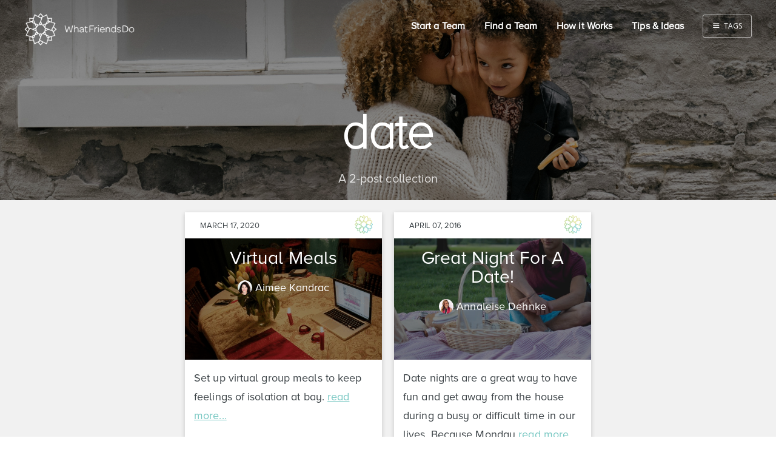

--- FILE ---
content_type: text/html; charset=utf-8
request_url: https://blog.whatfriendsdo.com/tag/date/
body_size: 4370
content:
<!DOCTYPE html>
<html>
<head>
    <meta charset="utf-8" />
    <meta http-equiv="X-UA-Compatible" content="IE=edge" />

    <title>date - What Friends Do</title>

    <meta name="HandheldFriendly" content="True" />
    <meta name="viewport" content="width=device-width, initial-scale=1.0" />

    <link rel="shortcut icon" href="https://blog.whatfriendsdo.com/favicon.ico">

    <link rel="stylesheet" type="text/css" href="https://blog.whatfriendsdo.com/assets/css/screen.css?v=b4f4193050" />
    <link rel="stylesheet" type="text/css" href="//fonts.googleapis.com/css?family=Merriweather:300,700,700italic,300italic|Open+Sans:700,400" />
    <link rel="stylesheet" type="text/css" href="http://code.ionicframework.com/ionicons/2.0.1/css/ionicons.min.css" />

    <link rel="canonical" href="https://blog.whatfriendsdo.com/tag/date/">
    <meta name="referrer" content="no-referrer-when-downgrade">
    
    <meta property="og:site_name" content="What Friends Do">
    <meta property="og:type" content="website">
    <meta property="og:title" content="date - What Friends Do">
    <meta property="og:url" content="https://blog.whatfriendsdo.com/tag/date/">
    <meta property="og:image" content="https://images.unsplash.com/photo-1445633743309-b60418bedbf2?ixlib&#x3D;rb-0.3.5&amp;q&#x3D;80&amp;fm&#x3D;jpg&amp;crop&#x3D;entropy&amp;s&#x3D;5ff036a86e23923aeb8f67e6f96c8050">
    <meta name="twitter:card" content="summary_large_image">
    <meta name="twitter:title" content="date - What Friends Do">
    <meta name="twitter:url" content="https://blog.whatfriendsdo.com/tag/date/">
    <meta name="twitter:image" content="https://images.unsplash.com/photo-1445633743309-b60418bedbf2?ixlib&#x3D;rb-0.3.5&amp;q&#x3D;80&amp;fm&#x3D;jpg&amp;crop&#x3D;entropy&amp;s&#x3D;5ff036a86e23923aeb8f67e6f96c8050">
    <meta property="og:image:width" content="1200">
    <meta property="og:image:height" content="800">
    
    <script type="application/ld+json">
{
    "@context": "https://schema.org",
    "@type": "Series",
    "publisher": {
        "@type": "Organization",
        "name": "What Friends Do",
        "url": "https://blog.whatfriendsdo.com/",
        "logo": {
            "@type": "ImageObject",
            "url": "https://blog.whatfriendsdo.com/content/images/2016/02/WhatFriendsDo-FullLogo-White-1.png"
        }
    },
    "url": "https://blog.whatfriendsdo.com/tag/date/",
    "name": "date",
    "mainEntityOfPage": "https://blog.whatfriendsdo.com/tag/date/"
}
    </script>

    <meta name="generator" content="Ghost 6.13">
    <link rel="alternate" type="application/rss+xml" title="What Friends Do" href="https://blog.whatfriendsdo.com/rss/">
    <script defer src="https://cdn.jsdelivr.net/ghost/portal@~2.56/umd/portal.min.js" data-i18n="true" data-ghost="https://blog.whatfriendsdo.com/" data-key="8c2488a37b6c2df05191d1ee6e" data-api="https://whatfriendsdo.ghost.io/ghost/api/content/" data-locale="en" crossorigin="anonymous"></script><style id="gh-members-styles">.gh-post-upgrade-cta-content,
.gh-post-upgrade-cta {
    display: flex;
    flex-direction: column;
    align-items: center;
    font-family: -apple-system, BlinkMacSystemFont, 'Segoe UI', Roboto, Oxygen, Ubuntu, Cantarell, 'Open Sans', 'Helvetica Neue', sans-serif;
    text-align: center;
    width: 100%;
    color: #ffffff;
    font-size: 16px;
}

.gh-post-upgrade-cta-content {
    border-radius: 8px;
    padding: 40px 4vw;
}

.gh-post-upgrade-cta h2 {
    color: #ffffff;
    font-size: 28px;
    letter-spacing: -0.2px;
    margin: 0;
    padding: 0;
}

.gh-post-upgrade-cta p {
    margin: 20px 0 0;
    padding: 0;
}

.gh-post-upgrade-cta small {
    font-size: 16px;
    letter-spacing: -0.2px;
}

.gh-post-upgrade-cta a {
    color: #ffffff;
    cursor: pointer;
    font-weight: 500;
    box-shadow: none;
    text-decoration: underline;
}

.gh-post-upgrade-cta a:hover {
    color: #ffffff;
    opacity: 0.8;
    box-shadow: none;
    text-decoration: underline;
}

.gh-post-upgrade-cta a.gh-btn {
    display: block;
    background: #ffffff;
    text-decoration: none;
    margin: 28px 0 0;
    padding: 8px 18px;
    border-radius: 4px;
    font-size: 16px;
    font-weight: 600;
}

.gh-post-upgrade-cta a.gh-btn:hover {
    opacity: 0.92;
}</style>
    <script defer src="https://cdn.jsdelivr.net/ghost/sodo-search@~1.8/umd/sodo-search.min.js" data-key="8c2488a37b6c2df05191d1ee6e" data-styles="https://cdn.jsdelivr.net/ghost/sodo-search@~1.8/umd/main.css" data-sodo-search="https://whatfriendsdo.ghost.io/" data-locale="en" crossorigin="anonymous"></script>
    
    <link href="https://blog.whatfriendsdo.com/webmentions/receive/" rel="webmention">
    <script defer src="/public/cards.min.js?v=b4f4193050"></script>
    <link rel="stylesheet" type="text/css" href="/public/cards.min.css?v=b4f4193050">
    <script defer src="/public/member-attribution.min.js?v=b4f4193050"></script><style>:root {--ghost-accent-color: #15171A;}</style>
    <script>
  (function(i,s,o,g,r,a,m){i['GoogleAnalyticsObject']=r;i[r]=i[r]||function(){
  (i[r].q=i[r].q||[]).push(arguments)},i[r].l=1*new Date();a=s.createElement(o),
  m=s.getElementsByTagName(o)[0];a.async=1;a.src=g;m.parentNode.insertBefore(a,m)
  })(window,document,'script','//www.google-analytics.com/analytics.js','ga');

  ga('create', 'UA-68303809-1', 'auto');
  ga('send', 'pageview');

</script>
</head>
<body class="tag-template tag-date nav-closed">

    <div class="nav">
    <h3 class="nav-title desktop">Menu</h3>
    <h3 class="nav-title mobile">Tags</h3>
    <a href="#" class="nav-close">
        <span class="hidden">Close</span>
    </a>
    <ul class="mobile-nav">
        <!--<li><a class="app-button" href="https://whatfriendsdo.com" target="_blank">What Friends Do App</a></li>-->
        <!--<li class="static"><a href="https://whatfriendsdo.com/">Home</a></li>
        <li class="static"><a href="http://blog.whatfriendsdo.com/">Blog</a></li>-->
        <li class="static"><a href="https://whatfriendsdo.com/Onboarding/CreateTeam1">Start a Team</a></li>
        <li class="static"><a href="https://whatfriendsdo.com/Teams/List">Find a Team</a></li>
        <li class="static"><a href="https://whatfriendsdo.com/Home/Howitworks">How it Works</a></li>
        <li class="static"><a href="https://whatfriendsdo.com/Tips/IndexPublic">Tips & Ideas</a></li>
        <!--<li class="static"><a href="https://whatfriendsdo.com/#">Login</a></li>-->
        <li class="static"><a href="https://whatfriendsdo.com/Home/Help">Help</a></li>
        <li class="header tags"><h3 class="nav-title">TAGS</h3></li>
          <li class="nav-friends" role="presentation"><a href="https://blog.whatfriendsdo.com/tag/friends">Friends</a></li>
    </ul>
    <a class="subscribe-button" href="https://whatfriendsdo.com/Onboarding/CreateTeam1">Create a Team</a>
</div>
<span class="nav-cover"></span>


    <div class="site-wrapper">

        
<!--<header class="main-header tag-head " style="background-image: linear-gradient( rgba(0, 0, 0, 0.45), rgba(0, 0, 0, 0.45) ), url(https://images.unsplash.com/photo-1445633743309-b60418bedbf2?ixlib&#x3D;rb-0.3.5&amp;q&#x3D;80&amp;fm&#x3D;jpg&amp;crop&#x3D;entropy&amp;s&#x3D;5ff036a86e23923aeb8f67e6f96c8050)">
    <nav class="main-nav overlay clearfix">
        <a class="blog-logo" href="https://whatfriendsdo.com"><img src="https://blog.whatfriendsdo.com/content/images/2016/02/WhatFriendsDo-FullLogo-White-1.png" alt="What Friends Do" /></a>
            <a class="menu-button icon-menu" href="#"><span class="word">Menu</span></a>
    </nav>
    <div class="vertical">
        <div class="main-header-content inner">
            <h1 class="page-title">date</h1>
            <h2 class="page-description">
                    A 2-post collection
            </h2>
        </div>
    </div>
</header>-->
<header class="main-header " style="background-image: linear-gradient( rgba(0, 0, 0, 0.45), rgba(0, 0, 0, 0.45) ), url(https://images.unsplash.com/photo-1445633743309-b60418bedbf2?ixlib&#x3D;rb-0.3.5&amp;q&#x3D;80&amp;fm&#x3D;jpg&amp;crop&#x3D;entropy&amp;s&#x3D;5ff036a86e23923aeb8f67e6f96c8050)">
    <nav class="main-nav overlay clearfix">
        <a class="blog-logo" href="https://whatfriendsdo.com"><img src="https://blog.whatfriendsdo.com/content/images/2016/02/WhatFriendsDo-FullLogo-White-1.png" alt="What Friends Do" /></a>
        <a class="menu-button icon-menu" href="#"><span class="word">Menu</span></a>
        <a class="menu-button icon-menu tags" href="#"><span class="word">Tags</span></a>
        <ul class="ul-nav">
          <!--<li><a class="app-button" href="https://whatfriendsdo.com" target="_blank">What Friends Do App</a></li>-->
          <!--<li><a href="https://whatfriendsdo.com/">Home</a></li>
          <li><a href="http://blog.whatfriendsdo.com">Blog</a></li>-->
          <li><a href="https://whatfriendsdo.com/Onboarding/CreateTeam1">Start a Team</a></li>
          <li><a href="https://whatfriendsdo.com/Teams/List">Find a Team</a></li>
          <li><a href="https://whatfriendsdo.com/Home/Howitworks">How it Works</a></li>
          <li><a href="https://whatfriendsdo.com/Tips/IndexPublic">Tips & Ideas</a></li>
          <!--<li><a href="https://whatfriendsdo.com/#">Login</a></li>
          <li><a href="https://whatfriendsdo.com/Home/Help">Help</a></li>-->
        </ul>
    </nav>
    <div class="vertical">
        <div class="main-header-content inner">
            <h1 class="page-title">date</h1>
            <h2 class="page-description">
                    A 2-post collection
            </h2>
        </div>
    </div>
    <!--<a class="scroll-down icon-arrow-left" href="#content" data-offset="-45"><span class="hidden">Scroll Down</span></a>
    <div class="arrow-bar">
      <span class="left" style="left: -29.5px;"></span>
      <span class="right" style="right: -29.5px;"></span>
    </div>-->
</header>

<main class="content" role="main">

    <!-- Card Layout -->
<div class="extra-pagination inner">
    <nav class="pagination">
    <span class="page-number">Page 1 of 1</span>
</nav>

</div>


<div class="card-container">
  <article class="card">
      <div class="card-top">
        <time class="post-date" datetime="2020-03-17">March 17, 2020</time>
        <img src='https://blog.whatfriendsdo.com/assets/img/wfd-logo-color-simple.png?v=b4f4193050' />
      </div>
      <header class="card-header">
          <div class="card-header-details">
            <a class="card-title" href="/virtual-meals/">Virtual Meals</a>
            <div class="card-author">
              <img class="author-thumb" src="https://blog.whatfriendsdo.com/content/images/2016/02/about-team-aimee.png" alt="" nopin="nopin" />
              <a href="/author/aimee/">Aimee Kandrac</a>
            </div>
          </div>
          <a href="/virtual-meals/">
            <div class="card-image " style="background-image: linear-gradient( rgba(0, 0, 0, 0.45), rgba(0, 0, 0, 0.45) ), url(/content/images/2020/03/dinner-date.png)"></div>
          </a>
      </header>
      <section class="card-excerpt">
          <p>Set up virtual group meals to keep feelings of isolation at bay. <a class="read-more" href="/virtual-meals/">read more...</a></p>
      </section>
      <footer class="card-meta">
         tags: <a href="/tag/meals/">meals</a>, <a href="/tag/virtual/">virtual</a>, <a href="/tag/better-mood/">better mood</a>, <a href="/tag/check-in/">check-in</a>, <a href="/tag/cheer-up-a-friend/">cheer up a friend</a>, <a href="/tag/date/">date</a>, <a href="/tag/food/">food</a>
      </footer>
  </article>
  <article class="card">
      <div class="card-top">
        <time class="post-date" datetime="2016-04-07">April 07, 2016</time>
        <img src='https://blog.whatfriendsdo.com/assets/img/wfd-logo-color-simple.png?v=b4f4193050' />
      </div>
      <header class="card-header">
          <div class="card-header-details">
            <a class="card-title" href="/great-night-for-a-date/">Great Night For A Date!</a>
            <div class="card-author">
              <img class="author-thumb" src="https://blog.whatfriendsdo.com/content/images/2016/05/head-shot-phi.jpg" alt="" nopin="nopin" />
              <a href="/author/annaleise-dehnke/">Annaleise Dehnke</a>
            </div>
          </div>
          <a href="/great-night-for-a-date/">
            <div class="card-image " style="background-image: linear-gradient( rgba(0, 0, 0, 0.45), rgba(0, 0, 0, 0.45) ), url(/content/images/2016/04/picnic.jpg)"></div>
          </a>
      </header>
      <section class="card-excerpt">
          <p>Date nights are a great way to have fun and get away from the house during a
busy or difficult time in our lives. Because Monday <a class="read-more" href="/great-night-for-a-date/">read more...</a></p>
      </section>
      <footer class="card-meta">
         tags: <a href="/tag/friends/">Friends</a>, <a href="/tag/what-friends-do/">What Friends Do</a>, <a href="/tag/date-night/">date night</a>, <a href="/tag/date/">date</a>, <a href="/tag/movies/">movies</a>, <a href="/tag/kindness/">kindness</a>, <a href="/tag/dinner/">dinner</a>, <a href="/tag/concert/">concert</a>
      </footer>
  </article>
</div>

<nav class="pagination">
    <span class="page-number">Page 1 of 1</span>
</nav>


</main>

    </div>
    <footer class="site-footer clearfix">
        <section class="navigation footer-left">
          <ul>
            <li><a href="https://whatfriendsdo.com/Home/About">About Us</a></li>
            <li><a href="https://whatfriendsdo.com/Home/Help">Help & FAQ</a></li>
            <li><a href="https://whatfriendsdo.com/Home/Contact">Contact Us</a></li>
          </ul>
        </section>
        <section class="navigation footer-center">
          <ul>
            <li><a href="http://blog.whatfriendsdo.com">Blog</a></li>
            <li><a href="https://whatfriendsdo.com/Home/PartnerWithUs">Partner With Us</a></li>
            <li><a href="https://whatfriendsdo.com/Home/PressAndMedia">Press & Media</a></li>
          </ul>
        </section>
        <section class="footer-right">
          <div class="social-media">
            <a href="https://instagram.com/whatfriendsdo/"><i class="ion-social-instagram-outline"></i></a>
            <a href="https://twitter.com/WhatFriendsDo"><i class="ion-social-twitter"></i></a>
            <a href="https://www.facebook.com/WhatFriendsDocom-173313326357/"><i class="ion-social-facebook"></i></a>
          </div>
          <div class="terms">
            <img src="https://blog.whatfriendsdo.com/assets/img/wfd-logo-simple.png?v=b4f4193050" alt="what friends do logo" />
            <div>
              <div>&#169; 2016 WhatFriendsDo, LLC</div>
              <div>
                <a href="https://whatfriendsdo.com/Home/TermsOfUse">Terms of Use</a> &nbsp;|&nbsp;
                <a href="https://whatfriendsdo.com/Home/Privacy">Privacy Policy</a>
              </div>
            </div>
          </div>
        </section>
        <!--
        <section class="copyright"><a href="https://blog.whatfriendsdo.com">What Friends Do</a> &copy; 2026</section>
        <section class="poweredby">Proudly published with <a href="https://ghost.org">Ghost</a></section>
        -->
    </footer>
    <script type="text/javascript" src="https://code.jquery.com/jquery-1.12.0.min.js"></script>

    <script type="text/javascript" src="https://blog.whatfriendsdo.com/assets/js/ghostHunter.js?v=b4f4193050"></script>

    <div id="disqus_thread"></div>
<script>
/**
* RECOMMENDED CONFIGURATION VARIABLES: EDIT AND UNCOMMENT THE SECTION BELOW TO INSERT DYNAMIC VALUES FROM YOUR PLATFORM OR CMS.
* LEARN WHY DEFINING THESE VARIABLES IS IMPORTANT: https://disqus.com/admin/universalcode/#configuration-variables
*/
/*
var disqus_config = function () {
this.page.url = PAGE_URL; // Replace PAGE_URL with your page's canonical URL variable
this.page.identifier = PAGE_IDENTIFIER; // Replace PAGE_IDENTIFIER with your page's unique identifier variable
};
*/
(function() { // DON'T EDIT BELOW THIS LINE
var d = document, s = d.createElement('script');

s.src = '//wfdblog.disqus.com/embed.js';

s.setAttribute('data-timestamp', +new Date());
(d.head || d.body).appendChild(s);
})();
</script>
<noscript>Please enable JavaScript to view the <a href="https://disqus.com/?ref_noscript" rel="nofollow">comments powered by Disqus.</a></noscript>

    <script type="text/javascript" src="https://blog.whatfriendsdo.com/assets/js/jquery.fitvids.js?v=b4f4193050"></script>
    <script type="text/javascript" src="https://blog.whatfriendsdo.com/assets/js/index.js?v=b4f4193050"></script>
</body>
</html>


--- FILE ---
content_type: application/javascript; charset=UTF-8
request_url: https://blog.whatfriendsdo.com/assets/js/index.js?v=b4f4193050
body_size: 778
content:
/**
 * Main JS file for Casper behaviours
 */

/* globals jQuery, document */
(function ($, undefined) {
    'use strict';

    var $document = $(document);

    $document.ready(function () {

        var $postContent = $('.post-content');
        $postContent.fitVids();

        $('.scroll-down').arctic_scroll();

        $('.menu-button, .nav-cover, .nav-close').on('click', function(e){
            e.preventDefault();
            $('body').toggleClass('nav-opened nav-closed');
        });

    });

    // Arctic Scroll by Paul Adam Davis
    // https://github.com/PaulAdamDavis/Arctic-Scroll
    $.fn.arctic_scroll = function (options) {

        var defaults = {
            elem: $(this),
            speed: 500
        },

        allOptions = $.extend(defaults, options);

        allOptions.elem.click(function (event) {
            event.preventDefault();
            var $this = $(this),
                $htmlBody = $('html, body'),
                offset = ($this.attr('data-offset')) ? $this.attr('data-offset') : false,
                position = ($this.attr('data-position')) ? $this.attr('data-position') : false,
                toMove;

            if (offset) {
                toMove = parseInt(offset);
                $htmlBody.stop(true, false).animate({scrollTop: ($(this.hash).offset().top + toMove) }, allOptions.speed);
            } else if (position) {
                toMove = parseInt(position);
                $htmlBody.stop(true, false).animate({scrollTop: toMove }, allOptions.speed);
            } else {
                $htmlBody.stop(true, false).animate({scrollTop: ($(this.hash).offset().top) }, allOptions.speed);
            }
        });

    };

    //turn on ghostHunter
    var field = $('#search-field').ghostHunter({
      results   : '#results',
      result_template: `<article class="card">
                          <!--<header class="card-header">
                              <div class="card-header-details">
                                <a class="card-title" href="{{link}}">{{title}}</a>
                                <div class="card-author">
                                  {{#if author.image}}<img class="author-thumb" src="{{author.image}}" alt="{{author.name}}" nopin="nopin" />{{/if}}
                                  {{author}}
                                </div>
                              </div>
                              <a href="{{link}}">
                                <div class="card-image {{#if image}}" style="background-image: linear-gradient( rgba(0, 0, 0, 0.45), rgba(0, 0, 0, 0.45) ), url({{image}}){{else}}no-cover{{/if}}"></div>
                              </a>
                          </header>-->
                          <a class="card-title" href="{{link}}"><h1>{{title}}</h1></a>
                          <time class="post-date" pubdate>{{pubDate}}</time>
                          <section class="card-excerpt">
                          <!--    <p>{{excerpt words="26"}} <a class="read-more" href="{{url}}">read more...</a></p>-->
                          <p>{{description}}<a class="read-more" href="{{link}}">read more...</a></p>
                          </section>
                          <!--<footer class="card-meta">
                            {{tags prefix=" tags: "}}
                          </footer>-->
                      </article>`,
      info_template: `<h1>Search Results:</h1>`,
      zeroResultsInfo     : false
    });

    //clear search on click and tap
    $('.clear-search').on('click', function() {
      field.clear();
      console.log('clear search clicked');
    });

    $('.clear-search').on('tap', function(event) {
      field.clear();
    });


})(jQuery);
